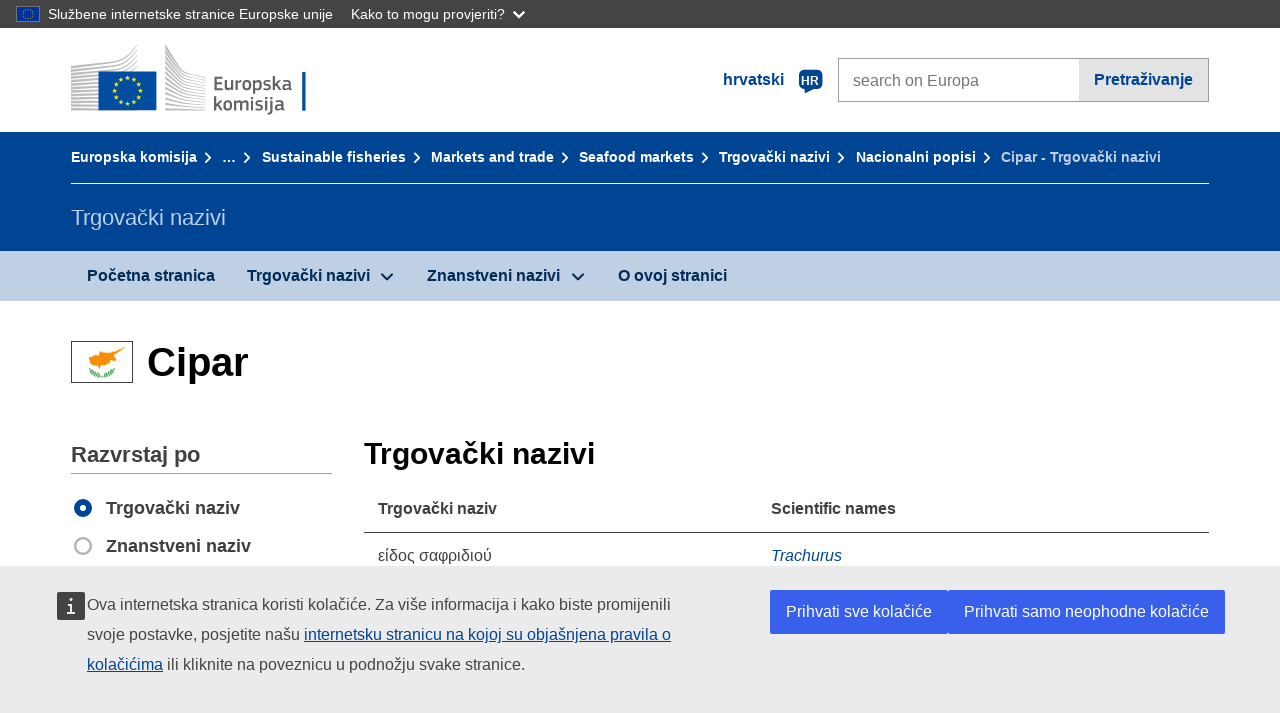

--- FILE ---
content_type: text/html;charset=UTF-8
request_url: https://fish-commercial-names.ec.europa.eu/fish-names/commercial-designations_hr?page=6&ms=CY&msLang=el&rows=20&s=1&v=1
body_size: 9047
content:
<!DOCTYPE html>
<html lang="hr" xmlns="http://www.w3.org/1999/xhtml" class="no-js" dir="ltr"><head id="j_idt10">
	    	
	    	<meta http-equiv="content-type" content="text/html; charset=utf-8" />
	    	<meta http-equiv="x-ua-compatible" content="IE=edge" />
	  		<meta name="viewport" content="width=device-width, initial-scale=1.0" />
	  		
	  		<meta name="robots" content="follow, index" />
	  		<meta name="googlebot" content="follow, index" />
	  		<meta name="revisit-after" content="15 days" />
    	<meta name="description" content="Cipar - Trgovački nazivi proizvoda ribarstva i akvakulture. Istraži: Scientific names, Trgovački nazivi, Imena prihvaćena ili dopuštena lokalno ili regionalno" />
	  		
	  		<meta name="keywords" content="Ribarstvo,Trgovački nazivi,Informiranje potrošača,Scientific names" />
	  		
	  		<meta name="creator" content="COMM/DG/UNIT" />
	  		<meta name="reference" content="Ribarstvo" />
	  		
	  		<meta name="classification" content="22000" />
	  		
	  		<meta name="theme-color" content="#034ea1" />
    		<meta name="msapplication-TileColor" content="#034ea1" />
    		
    		<meta name="format-detection" content="telephone=no" />
    	
    		<script>
    			const htmlClassList = document.querySelector('html').classList;
    			htmlClassList.remove('no-js');
    			htmlClassList.add('has-js');
	        </script>
	  		
	  		
	    	
	    	<link href="https://cdn4.fpfis.tech.ec.europa.eu/ecl/v1.15.0/ec-preset-website/styles/ecl-ec-preset-website.css" rel="stylesheet" integrity="sha384-5BNTsemPu9aTaz0l+wKCFNMfQSrI3w2hZEKCh0ozzzV7zIgy0Qx2Dm4FuUyQE9OE sha512-txUza241fRUG66SBGGy2KskI4/3XAPuBJFUMTIoe0iSjvrtRsZEZiuSg62KERBzONDMT8TGWWc/KasyDdIn1YQ==" crossorigin="anonymous" />
	    	
	        <link rel="icon" type="image/png" sizes="16x16" href="ec-preset-website-1.15.0/images/favicon/favicon-16x16.png" />
	        <link rel="icon" type="image/png" sizes="32x32" href="ec-preset-website-1.15.0/images/favicon/favicon-32x32.png" />
	        <link rel="icon" type="image/png" sizes="96x96" href="ec-preset-website-1.15.0/images/favicon/favicon-96x96.png" />
			<link rel="icon" type="image/png" sizes="192x192" href="ec-preset-website-1.15.0/images/favicon/android-chrome-192x192.png" />
			
			<link rel="apple-touch-icon" sizes="57x57" href="ec-preset-website-1.15.0/images/favicon/apple-touch-icon-57x57.png" />
			<link rel="apple-touch-icon" sizes="60x60" href="ec-preset-website-1.15.0/images/favicon/apple-touch-icon-60x60.png" />
			<link rel="apple-touch-icon" sizes="72x72" href="ec-preset-website-1.15.0/images/favicon/apple-touch-icon-72x72.png" />
			<link rel="apple-touch-icon" sizes="76x76" href="ec-preset-website-1.15.0/images/favicon/apple-touch-icon-76x76.png" />
			<link rel="apple-touch-icon" sizes="114x114" href="ec-preset-website-1.15.0/images/favicon/apple-touch-icon-114x114.png" />
			<link rel="apple-touch-icon" sizes="120x120" href="ec-preset-website-1.15.0/images/favicon/apple-touch-icon-120x120.png" />
			<link rel="apple-touch-icon" sizes="144x144" href="ec-preset-website-1.15.0/images/favicon/apple-touch-icon-144x144.png" />
			<link rel="apple-touch-icon" sizes="152x152" href="ec-preset-website-1.15.0/images/favicon/apple-touch-icon-152x152.png" />
			<link rel="apple-touch-icon" sizes="180x180" href="ec-preset-website-1.15.0/images/favicon/apple-touch-icon-180x180.png" />
			
			<link rel="shortcut icon" type="image/ico" href="ec-preset-website-1.15.0/images/favicon/favicon.ico" />
			<link rel="shortcut icon" type="image/vnd.microsoft.icon" href="ec-preset-website-1.15.0/images/favicon/favicon.ico" />
			
			<meta name="msapplication-square70x70logo" content="ec-preset-website-1.15.0/images/favicon/mstile-70x70.png" />
			<meta name="msapplication-square150x150logo" content="ec-preset-website-1.15.0/images/favicon/mstile-150x150.png" />
			<meta name="msapplication-square310x310logo" content="ec-preset-website-1.15.0/images/favicon/mstile-310x310.png" />
			<meta name="msapplication-wide310x150logo" content="ec-preset-website-1.15.0/images/favicon/mstile-310x150.png" />
			<meta name="msapplication-TileImage" content="ec-preset-website-1.15.0/images/favicon/mstile-144x144.png" />
			
	        <title>Cipar - Trgovački nazivi</title>
	        
	        
	        
	        
	        <script type="text/javascript" src="jakarta.faces.resource/scripts/jquery/jquery-1.11.3.min.js.xhtml"></script>
    		<script type="text/javascript">
				
    			var requestContextPath ='./';
    		</script>
    		
    		
    		
    		 
    		
    		
    		<script defer="defer" src="https://europa.eu/webtools/load.js?globan=1110" type="text/javascript"></script><link rel="stylesheet" href="jakarta.faces.resource/eNply1kKhDAQBNATpVsEYfA2beg4ahZJRWTAw7t9DOhf1Stq1W6UjNalWIysihSUG_pQzRZg8Z7CEM0IR0ffTrMLSgocJKupqH46ys_rE1P5ajbXhNdhFjvE_naXVSbnpQf_47ns58ZAYQ.css.xhtml?ln=omnifaces.combined&amp;v=1767881816379" crossorigin="use-credentials" integrity="" /><script src="jakarta.faces.resource/eNrLSsxOLCpJ1EtLTE4ttgKTelnFNfm5eZkQITgLKAwAkVERgQ.js.xhtml?ln=omnifaces.combined&amp;v=1698851400000" crossorigin="use-credentials" integrity=""></script></head><body class="ecl-typography language-hr">
	        
	    	<script type="application/json">{"utility": "cck"}</script>
			<script type="application/json">
				{
					"utility": "analytics",
					"siteID":"608",
					"sitePath":["fish-commercial-names.ec.europa.eu"],
					"is404":false,
					"is403":false,
					"instance":"ec.europa.eu"
				}
			</script>
			<script type="application/json">
				{
					"service": "share",
					"version" : "2.0",
					"popup": false,
					"networks": [
						"x",
						"facebook",
						"linkedin",
						"email",
						"more"
					],
					"display": "icons",
					"via": "EU_MARE",
					"selection": false,
					"shortenurl": true,
					"target": true,
					"renderTo": "social-media-share",
					"render": true
				}
			</script><div id="skip-link" class="ecl-skip-link__wrapper ">
		<a href="#main-content" class="ecl-skip-link">Idi na sadržaj</a></div>
			<a id="top-anchor" tabindex="-1"></a>

	<header class="ecl-site-header" role="banner">
		

		

		<div class="ecl-container ecl-site-header__banner mare-site-header__banner">
			<a id="j_idt34" href="https://ec.europa.eu/info/index_hr" class="ecl-logo ecl-logo--logotype ecl-site-header__logo" title="Početna stranica - Europska komisija">
	 			<span class="ecl-u-sr-only">Početna stranica - Europska komisija</span>
			</a>
			
			<div class="ecl-language-list ecl-language-list--overlay ecl-site-header__language-list">
			
				<div id="ecl-overlay-language-list" class="ecl-dialog__overlay ecl-dialog__overlay--blue" aria-hidden="true"></div>
				
				<div class="ecl-lang-select-sites ecl-link" data-ecl-dialog="ecl-dialog" id="ecl-lang-select-sites__overlay">
        			<a href="#" class="ecl-lang-select-sites__link">
	    				<span class="ecl-lang-select-sites__label">hrvatski</span>
	    				<span class="ecl-lang-select-sites__code">
	      					<span class="ecl-icon ecl-icon--language ecl-lang-select-sites__icon"></span>
	      					<span class="ecl-lang-select-sites__code-text">hr</span>
	    				</span>
  					</a>
      			</div>
      			
      			<div class="ecl-dialog ecl-dialog--transparent ecl-dialog--wide mare-dialog" id="ecl-dialog" aria-labelledby="ecl-dialog-title" aria-describedby="ecl-dialog-description" aria-hidden="true" role="dialog">
        			<h3 id="ecl-dialog-title" class="ecl-heading ecl-heading--h3 ecl-u-sr-only">Dialog</h3>
        			<p id="ecl-dialog-description" class="ecl-u-sr-only"></p>
        			<div class="ecl-dialog__body">
          				<section>
            				<div class="">
	              				<div class="ecl-container">
	                				<div class="ecl-row">
	                  					<div class="ecl-col-lg-8 ecl-offset-lg-2">
	                    					<h2 lang="en" class="ecl-heading ecl-heading--h2 ecl-dialog__title">
	                      						<span class="ecl-icon ecl-icon--generic-lang"></span> Odaberite jezik
	                    					</h2>
	                    					<div class="ecl-row">
	                    						<div class="ecl-col-md-6"><a href="./commercial-designations_bg?ms=CY&amp;msLang=el&amp;page=6&amp;rows=20&amp;s=1&amp;v=1" class="ecl-button ecl-button--default ecl-button--block ecl-language-list__button " hreflang="bg" lang="bg" rel="alternate">български</a><a href="./commercial-designations_es?ms=CY&amp;msLang=el&amp;page=6&amp;rows=20&amp;s=1&amp;v=1" class="ecl-button ecl-button--default ecl-button--block ecl-language-list__button " hreflang="es" lang="es" rel="alternate">español</a><a href="./commercial-designations_cs?ms=CY&amp;msLang=el&amp;page=6&amp;rows=20&amp;s=1&amp;v=1" class="ecl-button ecl-button--default ecl-button--block ecl-language-list__button " hreflang="cs" lang="cs" rel="alternate">čeština</a><a href="./commercial-designations_da?ms=CY&amp;msLang=el&amp;page=6&amp;rows=20&amp;s=1&amp;v=1" class="ecl-button ecl-button--default ecl-button--block ecl-language-list__button " hreflang="da" lang="da" rel="alternate">dansk</a><a href="./commercial-designations_de?ms=CY&amp;msLang=el&amp;page=6&amp;rows=20&amp;s=1&amp;v=1" class="ecl-button ecl-button--default ecl-button--block ecl-language-list__button " hreflang="de" lang="de" rel="alternate">Deutsch</a><a href="./commercial-designations_et?ms=CY&amp;msLang=el&amp;page=6&amp;rows=20&amp;s=1&amp;v=1" class="ecl-button ecl-button--default ecl-button--block ecl-language-list__button " hreflang="et" lang="et" rel="alternate">eesti</a><a href="./commercial-designations_el?ms=CY&amp;msLang=el&amp;page=6&amp;rows=20&amp;s=1&amp;v=1" class="ecl-button ecl-button--default ecl-button--block ecl-language-list__button " hreflang="el" lang="el" rel="alternate">Ελληνικά</a><a href="./commercial-designations_en?ms=CY&amp;msLang=el&amp;page=6&amp;rows=20&amp;s=1&amp;v=1" class="ecl-button ecl-button--default ecl-button--block ecl-language-list__button " hreflang="en" lang="en" rel="alternate">English</a><a href="./commercial-designations_fr?ms=CY&amp;msLang=el&amp;page=6&amp;rows=20&amp;s=1&amp;v=1" class="ecl-button ecl-button--default ecl-button--block ecl-language-list__button " hreflang="fr" lang="fr" rel="alternate">français</a><a href="./commercial-designations_ga?ms=CY&amp;msLang=el&amp;page=6&amp;rows=20&amp;s=1&amp;v=1" class="ecl-button ecl-button--default ecl-button--block ecl-language-list__button " hreflang="ga" lang="ga" rel="alternate">Gaeilge</a><a href="./commercial-designations_hr?ms=CY&amp;msLang=el&amp;page=6&amp;rows=20&amp;s=1&amp;v=1" class="ecl-button ecl-button--default ecl-button--block ecl-language-list__button ecl-language-list__button--active" hreflang="hr" lang="hr" rel="alternate">hrvatski
	<span class="ecl-icon ecl-icon--check ecl-u-f-r"></span></a><a href="./commercial-designations_it?ms=CY&amp;msLang=el&amp;page=6&amp;rows=20&amp;s=1&amp;v=1" class="ecl-button ecl-button--default ecl-button--block ecl-language-list__button " hreflang="it" lang="it" rel="alternate">italiano</a></div><div class="ecl-col-md-6"><a href="./commercial-designations_lv?ms=CY&amp;msLang=el&amp;page=6&amp;rows=20&amp;s=1&amp;v=1" class="ecl-button ecl-button--default ecl-button--block ecl-language-list__button " hreflang="lv" lang="lv" rel="alternate">latviešu</a><a href="./commercial-designations_lt?ms=CY&amp;msLang=el&amp;page=6&amp;rows=20&amp;s=1&amp;v=1" class="ecl-button ecl-button--default ecl-button--block ecl-language-list__button " hreflang="lt" lang="lt" rel="alternate">lietuvių</a><a href="./commercial-designations_hu?ms=CY&amp;msLang=el&amp;page=6&amp;rows=20&amp;s=1&amp;v=1" class="ecl-button ecl-button--default ecl-button--block ecl-language-list__button " hreflang="hu" lang="hu" rel="alternate">magyar</a><a href="./commercial-designations_mt?ms=CY&amp;msLang=el&amp;page=6&amp;rows=20&amp;s=1&amp;v=1" class="ecl-button ecl-button--default ecl-button--block ecl-language-list__button " hreflang="mt" lang="mt" rel="alternate">Malti</a><a href="./commercial-designations_nl?ms=CY&amp;msLang=el&amp;page=6&amp;rows=20&amp;s=1&amp;v=1" class="ecl-button ecl-button--default ecl-button--block ecl-language-list__button " hreflang="nl" lang="nl" rel="alternate">Nederlands</a><a href="./commercial-designations_pl?ms=CY&amp;msLang=el&amp;page=6&amp;rows=20&amp;s=1&amp;v=1" class="ecl-button ecl-button--default ecl-button--block ecl-language-list__button " hreflang="pl" lang="pl" rel="alternate">polski</a><a href="./commercial-designations_pt?ms=CY&amp;msLang=el&amp;page=6&amp;rows=20&amp;s=1&amp;v=1" class="ecl-button ecl-button--default ecl-button--block ecl-language-list__button " hreflang="pt" lang="pt" rel="alternate">português</a><a href="./commercial-designations_ro?ms=CY&amp;msLang=el&amp;page=6&amp;rows=20&amp;s=1&amp;v=1" class="ecl-button ecl-button--default ecl-button--block ecl-language-list__button " hreflang="ro" lang="ro" rel="alternate">română</a><a href="./commercial-designations_sk?ms=CY&amp;msLang=el&amp;page=6&amp;rows=20&amp;s=1&amp;v=1" class="ecl-button ecl-button--default ecl-button--block ecl-language-list__button " hreflang="sk" lang="sk" rel="alternate">slovenčina</a><a href="./commercial-designations_sl?ms=CY&amp;msLang=el&amp;page=6&amp;rows=20&amp;s=1&amp;v=1" class="ecl-button ecl-button--default ecl-button--block ecl-language-list__button " hreflang="sl" lang="sl" rel="alternate">slovenščina</a><a href="./commercial-designations_fi?ms=CY&amp;msLang=el&amp;page=6&amp;rows=20&amp;s=1&amp;v=1" class="ecl-button ecl-button--default ecl-button--block ecl-language-list__button " hreflang="fi" lang="fi" rel="alternate">suomi</a><a href="./commercial-designations_sv?ms=CY&amp;msLang=el&amp;page=6&amp;rows=20&amp;s=1&amp;v=1" class="ecl-button ecl-button--default ecl-button--block ecl-language-list__button " hreflang="sv" lang="sv" rel="alternate">svenska</a>
	                    						</div>
	                    						<button class="ecl-dialog__dismiss ecl-dialog__dismiss--inverted">Zatvori</button>
	                    					</div>
	                    				</div>
	                    			</div>
	                    		</div>
	                    	</div>
	                    </section>
	                </div>
	            </div>
	            
      		</div>

			<form id="nexteuropa-europa-search-search-form" class="ecl-search-form ecl-site-header__search ecl-u-mt-none ecl-u-mt-sm-s" action="https://ec.europa.eu/search/?" method="get" accept-charset="UTF-8">
				<label for="global-search" class="ecl-search-form__textfield-wrapper">
					<span class="ecl-u-sr-only">Search on Europa websites</span>
					<input id="global-search" type="search" class="ecl-text-input ecl-search-form__textfield" name="QueryText" maxlength="128" placeholder="search on Europa" />
					<input type="hidden" name="swlang" value="hr" />
				</label>
				<button class="ecl-button ecl-button--form ecl-search-form__button" type="submit">Pretraživanje</button>
			</form>
		</div>
	</header>
	
	<div id="page-header" class="ecl-page-header">
  		<div class="ecl-container">
	
	<nav id="page-header:j_idt48" class="ecl-breadcrumb null" aria-label="breadcrumb">
  		<span class="ecl-u-sr-only">You are here:</span>
  		<ol class="ecl-breadcrumb__segments-wrapper">
  				<li class="ecl-breadcrumb__segment ecl-breadcrumb__segment--first"><a href="https://ec.europa.eu/info/index_hr" class="ecl-link ecl-link--inverted ecl-link--standalone ecl-breadcrumb__link">Europska komisija</a>
    			</li>
  				<li class="ecl-breadcrumb__segment"><a href="https://ec.europa.eu/oceans-and-fisheries/index_hr" class="ecl-link ecl-link--inverted ecl-link--standalone ecl-breadcrumb__link">Oceani i ribarstvo</a>
    			</li>
  				<li class="ecl-breadcrumb__segment"><a href="https://ec.europa.eu/oceans-and-fisheries/fisheries_hr" class="ecl-link ecl-link--inverted ecl-link--standalone ecl-breadcrumb__link">Sustainable fisheries</a>
    			</li>
  				<li class="ecl-breadcrumb__segment"><a href="https://ec.europa.eu/oceans-and-fisheries/fisheries/markets-and-trade_hr" class="ecl-link ecl-link--inverted ecl-link--standalone ecl-breadcrumb__link">Markets and trade</a>
    			</li>
  				<li class="ecl-breadcrumb__segment"><a href="https://ec.europa.eu/oceans-and-fisheries/fisheries/markets-and-trade/seafood-markets_hr" class="ecl-link ecl-link--inverted ecl-link--standalone ecl-breadcrumb__link">Seafood markets</a>
    			</li>
  				<li class="ecl-breadcrumb__segment"><a href="./home_hr" class="ecl-link ecl-link--inverted ecl-link--standalone ecl-breadcrumb__link">Trgovački nazivi</a>
    			</li>
  				<li class="ecl-breadcrumb__segment"><a href="./member-states_hr" class="ecl-link ecl-link--inverted ecl-link--standalone ecl-breadcrumb__link">Nacionalni popisi</a>
    			</li>
  			<li class="ecl-breadcrumb__segment ecl-breadcrumb__segment--last">
  				<span>Cipar - Trgovački nazivi</span>
  			</li>
	  	</ol>
	</nav>
			
  			<div class="ecl-page-header__body">
  					<div class="ecl-page-header__identity">Trgovački nazivi</div>
  			</div>
  		</div>
  	</div>
	
	<nav id="navigation-menu" class="ecl-navigation-menu null" aria-label="Main Navigation">
		<div class="ecl-container">
			<button class="ecl-navigation-menu__toggle ecl-navigation-menu__hamburger ecl-navigation-menu__hamburger--squeeze" aria-controls="nav-menu-expandable-root" aria-expanded="false">
      			<span class="ecl-navigation-menu__hamburger-box">
        			<span class="ecl-navigation-menu__hamburger-inner"></span>
      			</span>
      			<span class="ecl-navigation-menu__hamburger-label">Izbornik</span>
    		</button>
    		<ul class="ecl-navigation-menu__root" id="nav-menu-expandable-root" hidden="true">
    				<li class="ecl-navigation-menu__item"><a href="./home_hr" class="ecl-navigation-menu__link">Početna stranica</a>
    				</li>
    				<li class="ecl-navigation-menu__item"><a href="#" class="ecl-navigation-menu__link" aria-controls="nav-menu-expandable-group-1" aria-expanded="false" aria-haspopup="true">Trgovački nazivi</a>
								<div class="ecl-navigation-menu__group ecl-row" id="nav-menu-expandable-group-1">
									<div class="ecl-col">
										<ul class="ecl-navigation-menu__links ecl-list ecl-list--unstyled">
												<li class="ecl-navigation-menu__item"><a href="./aquatic-resources_hr" class="ecl-navigation-menu__link">Napredno pretraživanje</a>
												</li>
												<li class="ecl-navigation-menu__item"><a href="./member-states_hr" class="ecl-navigation-menu__link">Nacionalni popisi</a>
												</li>
												<li class="ecl-navigation-menu__item"><a href="./open-data_hr" class="ecl-navigation-menu__link">Otvoreni podaci</a>
												</li>
										</ul>
									</div>
								</div>
    				</li>
    				<li class="ecl-navigation-menu__item"><a href="#" class="ecl-navigation-menu__link" aria-controls="nav-menu-expandable-group-2" aria-expanded="false" aria-haspopup="true">Znanstveni nazivi</a>
								<div class="ecl-navigation-menu__group ecl-row" id="nav-menu-expandable-group-2">
									<div class="ecl-col">
										<ul class="ecl-navigation-menu__links ecl-list ecl-list--unstyled">
												<li class="ecl-navigation-menu__item"><a href="./contact_hr" class="ecl-navigation-menu__link">Kontaktirajte nas</a>
												</li>
												<li class="ecl-navigation-menu__item"><a href="./faq_hr" class="ecl-navigation-menu__link">FAQ</a>
												</li>
										</ul>
									</div>
								</div>
    				</li>
    				<li class="ecl-navigation-menu__item"><a href="./about_hr" class="ecl-navigation-menu__link">O ovoj stranici</a>
    				</li>
    		</ul>
		</div>
	</nav>




    	<main>
  			<a id="main-content" tabindex="-1"></a>
		
		<div class="ecl-container ecl-u-mv-l">
			
			<h1 class="ecl-heading ecl-heading--h1">
				<span class="fflag fflag-CY ff-xl mare-u-va-middle ecl-u-mr-xxs ecl-u-mr-lg-xs"></span><span class="mare-u-va-middle">Cipar</span>
			</h1>
			
			<div class="ecl-row ecl-u-mt-xl">
				<aside class="ecl-col-lg-3 mare-sticky-aside ecl-u-mb-s" role="complementary">
					
					<div class="ecl-u-d-flex ecl-u-d-lg-none ecl-u-justify-content-md-between ecl-u-align-items-md-baseline ecl-u-flex-column ecl-u-flex-md-row">
        				<h2 class="ecl-heading ecl-heading--h2">Trgovački nazivi</h2>
        				<button id="expand-form-filter" type="button" class="ecl-button ecl-button--primary ecl-u-d-lg-none ecl-expandable__button" aria-controls="form-filter" aria-expanded="false">Refine</button>
      				</div>
				
					<div id="form-filter" class="ecl-u-d-lg-block ecl-u-aria ecl-u-mt-m ecl-u-mt-md-xxs ecl-u-mt-lg-none" aria-hidden="true">
<form id="view-mode-form" name="view-mode-form" method="post" action="./commercial-designations_hr?page=6&amp;ms=CY&amp;msLang=el&amp;rows=20&amp;s=1&amp;v=1" class="ecl-form" enctype="application/x-www-form-urlencoded" data-partialsubmit="true">
<input type="hidden" name="view-mode-form" value="view-mode-form" />

						<fieldset class="ecl-fieldset ecl-u-mt-none">
          					<legend class="ecl-form-legend ecl-form-legend--level-1">Razvrstaj po</legend>
          					<div class="ecl-form-group ecl-u-mt-s">

	<div id="view-mode-form:view-mode-option" role="radiogroup" aria-labelledby="view-mode-form:view-mode-option_label" class="ecl-radio-group null">
  		<p id="view-mode-form:view-mode-option_label" class="ecl-u-sr-only"></p>
<label class="ecl-form-label ecl-radio" for="view-mode-form:view-mode-option:view-mode-option:0"><input type="radio" class="ecl-radio__input ecl-u-sr-only" checked="checked" name="view-mode-form:view-mode-option:view-mode-option" id="view-mode-form:view-mode-option:view-mode-option:0" value="1" onchange="mojarra.ab(this,event,'change','view-mode-form:view-mode-option:view-mode-option',0)" /><span class="ecl-radio__label">Trgovački naziv</span></label>
<label class="ecl-form-label ecl-radio" for="view-mode-form:view-mode-option:view-mode-option:1"><input type="radio" class="ecl-radio__input ecl-u-sr-only" name="view-mode-form:view-mode-option:view-mode-option" id="view-mode-form:view-mode-option:view-mode-option:1" value="2" onchange="mojarra.ab(this,event,'change','view-mode-form:view-mode-option:view-mode-option',0)" /><span class="ecl-radio__label">Znanstveni naziv</span></label>
	</div>
                            </div><button id="view-mode-form:view-mode-button" type="submit" name="view-mode-form:view-mode-button" value="Apply" class="ecl-button ecl-button--primary ecl-button--block ecl-u-mt-s ecl-u-sr-only">Apply</button>
          				</fieldset><input type="hidden" name="jakarta.faces.ViewState" value="-343819874598952624:-3424526611292084190" autocomplete="off" />
</form>
<form id="filter-search-form" name="filter-search-form" method="post" action="./commercial-designations_hr?page=6&amp;ms=CY&amp;msLang=el&amp;rows=20&amp;s=1&amp;v=1" class="ecl-form" enctype="application/x-www-form-urlencoded" data-partialsubmit="true">
<input type="hidden" name="filter-search-form" value="filter-search-form" />

						<fieldset class="ecl-fieldset">
          					<legend class="ecl-form-legend ecl-form-legend--level-1">Pretraživanje</legend>
          					<div class="ecl-form-group ecl-u-mt-s">

	<div id="filter-search-form:filter-search-option-radio" role="radiogroup" aria-labelledby="filter-search-form:filter-search-option-radio_label" class="ecl-radio-group null">
  		<p id="filter-search-form:filter-search-option-radio_label" class="ecl-u-sr-only"></p>
<label class="ecl-form-label ecl-radio" for="filter-search-form:filter-search-option-radio:filter-search-option-radio:0"><input type="radio" class="ecl-radio__input ecl-u-sr-only" checked="checked" name="filter-search-form:filter-search-option-radio:filter-search-option-radio" id="filter-search-form:filter-search-option-radio:filter-search-option-radio:0" value="1" /><span class="ecl-radio__label">Trgovački naziv</span></label>
<label class="ecl-form-label ecl-radio" for="filter-search-form:filter-search-option-radio:filter-search-option-radio:1"><input type="radio" class="ecl-radio__input ecl-u-sr-only" name="filter-search-form:filter-search-option-radio:filter-search-option-radio" id="filter-search-form:filter-search-option-radio:filter-search-option-radio:1" value="2" /><span class="ecl-radio__label">Znanstveni naziv</span></label>
	</div>
                            </div>
                            <div class="ecl-search-form ecl-search-form--internal ecl-u-mt-s"><label id="filter-search-form:list-search-label" for="filter-search-form:list-search-input" class="ecl-form-label ecl-u-sr-only">Pretraživanje</label>
                           		<label class="ecl-form-label ecl-u-sr-only" for="tt-hint">Pretraživanje</label>
                           		<div class="ecl-search-form__textfield-wrapper"><input id="filter-search-form:list-search-input" type="search" name="filter-search-form:list-search-input" autocomplete="off" class="ecl-text-input ecl-search-form__textfield ecl-u-pv-xxxs autocomplete " maxlength="524288" placeholder="" />
                            	</div>
	                        </div><button id="filter-search-form:list-search-button" type="submit" name="filter-search-form:list-search-button" value="Pretraživanje" class="ecl-button ecl-button--primary ecl-button--block ecl-u-mt-s">Pretraživanje</button>
          				</fieldset><input type="hidden" name="jakarta.faces.ViewState" value="-343819874598952624:-3424526611292084190" autocomplete="off" />
</form>
					
					</div>
				</aside>
				
				<section class="ecl-col-lg-9 ecl-u-mt-s ecl-u-mt-md-xxs ecl-u-mt-lg-none">
					
					<h2 class="ecl-heading ecl-heading--h2 ecl-u-mb-s ecl-u-d-none ecl-u-d-lg-block">Trgovački nazivi</h2><table class="ecl-table ecl-table--responsive">
<thead>
<tr>
<th class="mare-u-va-middle" scope="col">Trgovački naziv</th>
<th class="mare-u-va-middle" scope="col">Scientific names</th>
</tr>
</thead>
<tbody>
<tr>
<td>
							<span class="ecl-u-d-inline-block ecl-u-mt-xxxs ecl-u-mt-md-none"><span lang="el">είδος σαφριδιού</span>
   							</span></td>
<td>
									<span class=" ecl-u-d-block ecl-u-mt-xxxs ecl-u-mt-md-none"><a href="species/trachurus_hr" class="ecl-link ecl-link--standalone mare-scientific-name">Trachurus</a>
									</span></td>
</tr>
<tr>
<td>
							<span class="ecl-u-d-inline-block ecl-u-mt-xxxs ecl-u-mt-md-none"><span lang="el">είδος σίλλαγου</span>
   							</span></td>
<td>
									<span class=" ecl-u-d-block ecl-u-mt-xxxs ecl-u-mt-md-none"><a href="species/sillago_hr" class="ecl-link ecl-link--standalone mare-scientific-name">Sillago</a>
									</span></td>
</tr>
<tr>
<td>
							<span class="ecl-u-d-inline-block ecl-u-mt-xxxs ecl-u-mt-md-none"><span lang="el">είδος σκάρου</span>
   							</span></td>
<td>
									<span class=" ecl-u-d-block ecl-u-mt-xxxs ecl-u-mt-md-none"><a href="species/scarus_hr" class="ecl-link ecl-link--standalone mare-scientific-name">Scarus</a>
									</span></td>
</tr>
<tr>
<td>
							<span class="ecl-u-d-inline-block ecl-u-mt-xxxs ecl-u-mt-md-none"><span lang="el">είδος σκορπιού</span>
   							</span></td>
<td>
									<span class=" ecl-u-d-block ecl-u-mt-xxxs ecl-u-mt-md-none"><a href="species/scorpaena_hr" class="ecl-link ecl-link--standalone mare-scientific-name">Scorpaena</a>
									</span></td>
</tr>
<tr>
<td>
							<span class="ecl-u-d-inline-block ecl-u-mt-xxxs ecl-u-mt-md-none"><span lang="el">είδος σμέρνας</span>
   							</span></td>
<td>
									<span class=" ecl-u-d-block ecl-u-mt-xxxs ecl-u-mt-md-none"><a href="species/muraenidae_hr" class="ecl-link ecl-link--standalone mare-scientific-name">Muraenidae</a>
									</span></td>
</tr>
<tr>
<td>
							<span class="ecl-u-d-inline-block ecl-u-mt-xxxs ecl-u-mt-md-none"><span lang="el">είδος σουπιάς</span>
   							</span></td>
<td>
									<span class=" ecl-u-d-block ecl-u-mt-xxxs ecl-u-mt-md-none"><a href="species/sepiidae,-sepiolidae_hr" class="ecl-link ecl-link--standalone mare-scientific-name">Sepiidae, Sepiolidae</a>
									</span></td>
</tr>
<tr>
<td>
							<span class="ecl-u-d-inline-block ecl-u-mt-xxxs ecl-u-mt-md-none"><span lang="el">είδος σουπιοκαλάμαρου</span>
   							</span></td>
<td>
									<span class=" ecl-u-d-block ecl-u-mt-xxxs ecl-u-mt-md-none"><a href="species/sepioteuthis_hr" class="ecl-link ecl-link--standalone mare-scientific-name">Sepioteuthis</a>
									</span></td>
</tr>
<tr>
<td>
							<span class="ecl-u-d-inline-block ecl-u-mt-xxxs ecl-u-mt-md-none"><span lang="el">είδος στραβόσκυλου</span>
   							</span></td>
<td>
									<span class=" ecl-u-d-block ecl-u-mt-xxxs ecl-u-mt-md-none"><a href="species/scyliorhinidae_hr" class="ecl-link ecl-link--standalone mare-scientific-name">Scyliorhinidae</a>
									</span></td>
</tr>
<tr>
<td>
							<span class="ecl-u-d-inline-block ecl-u-mt-xxxs ecl-u-mt-md-none"><span lang="el">είδος συναγρίδας</span>
   							</span></td>
<td>
								<ul class="ecl-list ecl-listing ecl-list--unstyled ecl-u-mt-xxxs ecl-u-mt-md-none mare-sciname-list ecl-u-fs-s">
					    					<li><a href="species/dentex_hr" class="ecl-link ecl-link--standalone mare-scientific-name">Dentex</a>
											</li>
					    					<li><a href="species/lutjanus_hr" class="ecl-link ecl-link--standalone mare-scientific-name">Lutjanus</a>
											</li>
					    		</ul></td>
</tr>
<tr>
<td>
							<span class="ecl-u-d-inline-block ecl-u-mt-xxxs ecl-u-mt-md-none"><span lang="el">είδος συναγρίδας Ειρηνικού</span>
   							</span></td>
<td>
									<span class=" ecl-u-d-block ecl-u-mt-xxxs ecl-u-mt-md-none"><a href="species/lethrinus_hr" class="ecl-link ecl-link--standalone mare-scientific-name">Lethrinus</a>
									</span></td>
</tr>
<tr>
<td>
							<span class="ecl-u-d-inline-block ecl-u-mt-xxxs ecl-u-mt-md-none"><span lang="el">είδος σφύρνας</span>
   							</span></td>
<td>
									<span class=" ecl-u-d-block ecl-u-mt-xxxs ecl-u-mt-md-none"><a href="species/sphyraena_hr" class="ecl-link ecl-link--standalone mare-scientific-name">Sphyraena</a>
									</span></td>
</tr>
<tr>
<td>
							<span class="ecl-u-d-inline-block ecl-u-mt-xxxs ecl-u-mt-md-none"><span lang="el">είδος τουνόσκυλου</span>
   							</span></td>
<td>
									<span class=" ecl-u-d-block ecl-u-mt-xxxs ecl-u-mt-md-none"><a href="species/lamnidae_hr" class="ecl-link ecl-link--standalone mare-scientific-name">Lamnidae</a>
									</span></td>
</tr>
<tr>
<td>
							<span class="ecl-u-d-inline-block ecl-u-mt-xxxs ecl-u-mt-md-none"><span lang="el">είδος τουρκομπάρμπουνου</span>
   							</span></td>
<td>
									<span class=" ecl-u-d-block ecl-u-mt-xxxs ecl-u-mt-md-none"><a href="species/upeneus_hr" class="ecl-link ecl-link--standalone mare-scientific-name">Upeneus</a>
									</span></td>
</tr>
<tr>
<td>
							<span class="ecl-u-d-inline-block ecl-u-mt-xxxs ecl-u-mt-md-none"><span lang="el">είδος φαγκριού</span>
   							</span></td>
<td>
									<span class=" ecl-u-d-block ecl-u-mt-xxxs ecl-u-mt-md-none"><a href="species/pagrus_hr" class="ecl-link ecl-link--standalone mare-scientific-name">Pagrus</a>
									</span></td>
</tr>
<tr>
<td>
							<span class="ecl-u-d-inline-block ecl-u-mt-xxxs ecl-u-mt-md-none"><span lang="el">είδος χειλούς</span>
   							</span></td>
<td>
								<ul class="ecl-list ecl-listing ecl-list--unstyled ecl-u-mt-xxxs ecl-u-mt-md-none mare-sciname-list ecl-u-fs-s">
											<li><ul class="ecl-list ecl-listing ecl-list--unstyled mare-tree mare-tree-s"><li><a aria-controls="expandable-116d7600-5ef6-427c-a2a3-04318ee6eddb" aria-expanded="false" class="ecl-link ecl-expandable__button expand mare-tree-item" href="#" id="expandable-button-116d7600-5ef6-427c-a2a3-04318ee6eddb">Labridae (1)</a><a class="ecl-tag__item ecl-u-fs-xxs ecl-u-ml-xxs" href="species/labridae_hr">Porodica</a><ul aria-hidden="true" class="ecl-list--unstyled ecl-u-aria" aria-labelledby="expandable-button-116d7600-5ef6-427c-a2a3-04318ee6eddb" id="expandable-116d7600-5ef6-427c-a2a3-04318ee6eddb"><li class="mare-tree-leaf"><a class="ecl-link ecl-link--standalone mare-scientific-name mare-tree-item" href="species/symphodus_hr">Symphodus</a></li></ul></li></ul>
											</li>
					    		</ul></td>
</tr>
<tr>
<td>
							<span class="ecl-u-d-inline-block ecl-u-mt-xxxs ecl-u-mt-md-none"><span lang="el">είδος χελιδονόψαρου</span>
   							</span></td>
<td>
									<span class=" ecl-u-d-block ecl-u-mt-xxxs ecl-u-mt-md-none"><a href="species/exocoetidae_hr" class="ecl-link ecl-link--standalone mare-scientific-name">Exocoetidae</a>
									</span></td>
</tr>
<tr>
<td>
							<span class="ecl-u-d-inline-block ecl-u-mt-xxxs ecl-u-mt-md-none"><span lang="el">είδος χταποδιού</span>
   							</span></td>
<td>
								<ul class="ecl-list ecl-listing ecl-list--unstyled ecl-u-mt-xxxs ecl-u-mt-md-none mare-sciname-list ecl-u-fs-s">
											<li><ul class="ecl-list ecl-listing ecl-list--unstyled mare-tree mare-tree-s"><li><a aria-controls="expandable-f9943483-32b7-47c6-977d-cfc5274d47a3" aria-expanded="false" class="ecl-link ecl-expandable__button expand mare-tree-item" href="#" id="expandable-button-f9943483-32b7-47c6-977d-cfc5274d47a3">Octopodidae (1)</a><a class="ecl-tag__item ecl-u-fs-xxs ecl-u-ml-xxs" href="species/octopodidae_hr">Porodica</a><ul aria-hidden="true" class="ecl-list--unstyled ecl-u-aria" aria-labelledby="expandable-button-f9943483-32b7-47c6-977d-cfc5274d47a3" id="expandable-f9943483-32b7-47c6-977d-cfc5274d47a3"><li class="mare-tree-leaf"><a class="ecl-link ecl-link--standalone mare-scientific-name mare-tree-item" href="species/octopus_hr">Octopus</a></li></ul></li></ul>
											</li>
					    		</ul></td>
</tr>
<tr>
<td>
							<span class="ecl-u-d-inline-block ecl-u-mt-xxxs ecl-u-mt-md-none"><span lang="el">ερυθρός τόνος</span>
   							</span></td>
<td>
									<span class=" ecl-u-d-block ecl-u-mt-xxxs ecl-u-mt-md-none"><a href="species/thunnus-thynnus_hr" class="ecl-link ecl-link--standalone mare-scientific-name">Thunnus thynnus</a>
									</span></td>
</tr>
<tr>
<td>
							<span class="ecl-u-d-inline-block ecl-u-mt-xxxs ecl-u-mt-md-none"><span lang="el">ζαβογαρίδα</span>
   							</span></td>
<td>
									<span class=" ecl-u-d-block ecl-u-mt-xxxs ecl-u-mt-md-none"><a href="species/squilla-mantis_hr" class="ecl-link ecl-link--standalone mare-scientific-name">Squilla mantis</a>
									</span></td>
</tr>
<tr>
<td>
							<span class="ecl-u-d-inline-block ecl-u-mt-xxxs ecl-u-mt-md-none"><span lang="el">ζύγαινα</span>
   							</span></td>
<td>
									<span class=" ecl-u-d-block ecl-u-mt-xxxs ecl-u-mt-md-none"><a href="species/sphyrna-zygaena_hr" class="ecl-link ecl-link--standalone mare-scientific-name">Sphyrna zygaena</a>
									</span></td>
</tr>
</tbody>
</table>

						<nav class="ecl-pager" aria-label="Pagination navigation">
                            <ul class="ecl-pager__list">
    							<li class="ecl-pager__item ecl-pager__item--previous"><a href="./commercial-designations_hr?page=5&amp;ms=CY&amp;msLang=el&amp;rows=20&amp;s=1&amp;v=1" class="ecl-pager__link" title="Prethodna stranica">Prethodna stranica</a>
    							</li>
    							<li class="ecl-pager__item ecl-pager__item--first"><a href="./commercial-designations_hr?page=1&amp;ms=CY&amp;msLang=el&amp;rows=20&amp;s=1&amp;v=1" class="ecl-pager__link" title="Prva stranica">1
    									<span class="ecl-u-sr-only">Stranica </span></a>
    							</li>
    							<li class="ecl-pager__item ecl-pager__item--ellipsis">...</li>
    							<li class="ecl-pager__item"><a href="./commercial-designations_hr?page=4&amp;ms=CY&amp;msLang=el&amp;rows=20&amp;s=1&amp;v=1" class="ecl-pager__link" title="Go to page 4">4
    									<span class="ecl-u-sr-only">Stranica </span></a>
    							</li>
    							<li class="ecl-pager__item"><a href="./commercial-designations_hr?page=5&amp;ms=CY&amp;msLang=el&amp;rows=20&amp;s=1&amp;v=1" class="ecl-pager__link" title="Go to page 5">5
    									<span class="ecl-u-sr-only">Stranica </span></a>
    							</li>
    							
    							<li class="ecl-pager__item ecl-pager__item--current" aria-current="page">
      								<span class="ecl-pager__item-text">Stranica </span> 6
    							</li>
    							<li class="ecl-pager__item"><a href="./commercial-designations_hr?page=7&amp;ms=CY&amp;msLang=el&amp;rows=20&amp;s=1&amp;v=1" class="ecl-pager__link" title="Go to page 7">7
    									<span class="ecl-u-sr-only">Stranica </span></a>
    							</li>
    							<li class="ecl-pager__item"><a href="./commercial-designations_hr?page=8&amp;ms=CY&amp;msLang=el&amp;rows=20&amp;s=1&amp;v=1" class="ecl-pager__link" title="Go to page 8">8
    									<span class="ecl-u-sr-only">Stranica </span></a>
    							</li>
    							<li class="ecl-pager__item ecl-pager__item--ellipsis">...</li>
    							<li class="ecl-pager__item ecl-pager__item--last"><a href="./commercial-designations_hr?page=18&amp;ms=CY&amp;msLang=el&amp;rows=20&amp;s=1&amp;v=1" class="ecl-pager__link" title="Go to page 18">18
    									<span class="ecl-u-sr-only">Stranica </span></a>
    							</li>
    							<li class="ecl-pager__item ecl-pager__item--next"><a href="./commercial-designations_hr?page=7&amp;ms=CY&amp;msLang=el&amp;rows=20&amp;s=1&amp;v=1" class="ecl-pager__link" title="Sljedeća stranica">Sljedeća stranica</a>
    							</li>
    							
                            </ul>
                        </nav>
                    
				</section>
			</div>
			
			
  			
  			<h2 class="ecl-heading ecl-heading--h2">Izvori podataka</h2>
			<ul class="ecl-listing">
				<li class="ecl-list-item"><a href="https://ec.europa.eu/oceans-and-fisheries/fisheries/markets-and-trade/seafood-markets/commercial-and-scientific-name-species_hr" class="ecl-link ecl-list-item__link">
						<div class="ecl-u-sr-only">List item</div>
						<div class="ecl-list-item__body">
			            	<h3 class="ecl-list-item__title ecl-heading ecl-heading--h3 ecl-u-mv-xxxs">Cipar - Trgovački nazivi</h3>
			        	</div></a>
      			</li>
      		</ul>
			
		</div>
  				<div class="ecl-u-pb-l">
  					<div class="ecl-container">
  						<p class="ecl-paragraph ecl-u-fs-s mare-u-fw-bold">Podijelite ovu stranicu</p>
  						<div id="social-media-share"></div>
  					</div>
  				</div>
		</main>
    		<div class="mare-banner-feedback ecl-u-pv-xl">
    			<div class="ecl-container mare-u-fullheight ecl-u-mv-md-m">
    				<div class="mare-u-fullheight mare-u-text-center ecl-u-fs-m">
    					<p class="ecl-u-mt-none ecl-u-mb-m">Podijelite povratne informacije o stranici i pomozite nam poboljšati vaše iskustvo</p><a href="./contact_hr" class="ecl-button ecl-button--default ecl-u-fs-m ecl-u-text-uppercase">Podijelite povratne informacije</a>
    				</div>
    			</div>
    		</div>

	<footer class="ecl-footer">

		<div class="ecl-footer__custom">
			<div class="ecl-container">
				<div class="ecl-row">
					<div class="ecl-footer__column ecl-col-md">
						<h2 class="ecl-heading ecl-heading--h4 ecl-u-mt-xxxs ecl-u-mb-none ecl-footer__column-title ecl-footer__custom-title-identity">Oceani i ribarstvo</h2>
						<ul class="ecl-list ecl-list--unstyled ecl-footer__list">
            				<li class="ecl-footer__list-item">
            					<a class="ecl-link ecl-footer__link" href="https://oceans-and-fisheries.ec.europa.eu/index_hr">Oceans and fisheries website</a>
            				</li>
            			</ul>
        			</div>
        			<div class="ecl-footer__column ecl-col-md">
          				
          				<h2 class="ecl-heading ecl-heading--h4 ecl-u-mt-xxxs ecl-u-mb-none ecl-footer__column-title ecl-footer__custom-title-identity">Pratite nas</h2>
          				<ul class="ecl-list ecl-list--inline ecl-footer__list ecl-footer__list--inline ecl-footer__social-links ecl-u-d-inline">
            				<li class="ecl-footer__list-item">
            					<a class="ecl-link ecl-footer__link" href="https://www.facebook.com/EUmaritimefish"><span class="ecl-icon ecl-icon--facebook ecl-footer__social-icon"></span><span>Facebook</span></a>
            				</li><li class="ecl-footer__list-item">
            					<a class="ecl-link ecl-footer__link" href="https://www.instagram.com/ourocean_eu/"><span class="ecl-icon ecl-icon--instagram ecl-footer__social-icon"></span><span>Instagram</span></a>
            				</li><li class="ecl-footer__list-item">
            					<a class="ecl-link ecl-footer__link" href="https://www.youtube.com/@ourocean_eu"><span class="ecl-icon ecl-icon--video ecl-footer__social-icon"></span><span>YouTube</span></a>
            				</li><li class="ecl-footer__list-item">
            					<a class="ecl-link ecl-footer__link" href="https://x.com/EU_Mare"><svg viewBox="0 0 24 24" aria-hidden="true" focusable="false" xmlns="xmlns=&quot;http://www.w3.org/2000/svg" class="ecl-icon ecl-u-mr-xxxs" style="position: relative;top: -1px;vertical-align: middle;" width="18" height="18"><g><path d="M18.244 2.25h3.308l-7.227 8.26 8.502 11.24H16.17l-5.214-6.817L4.99 21.75H1.68l7.73-8.835L1.254 2.25H8.08l4.713 6.231zm-1.161 17.52h1.833L7.084 4.126H5.117z" fill="#012b58"></path></g></svg><span>X</span></a>
            				</li>
            			</ul>
        			</div>
        			<div class="ecl-footer__column ecl-col-md">
        				<h2 class="ecl-heading ecl-heading--h4 ecl-u-mt-xxxs ecl-u-mb-none ecl-footer__column-title ecl-footer__custom-title-identity">Trgovački nazivi</h2>
          				<ul class="ecl-list ecl-list--unstyled ecl-footer__list">
            				<li class="ecl-footer__list-item"><a href="./contact_hr" class="ecl-link ecl-footer__link">Kontaktirajte nas</a>
            				</li>
            				<li class="ecl-footer__list-item"><a href="./privacy-policy_hr" class="ecl-link ecl-footer__link">Politika zaštite privatnosti</a>
            				</li>
            				<li class="ecl-footer__list-item"><a href="./accessibility-statement_hr" class="ecl-link ecl-footer__link">Dostupnost</a>
            				</li>
            			</ul>
        			</div>
      			</div>
    		</div>
    	</div>

		<div class="ecl-footer__corporate">
			<div class="ecl-footer__corporate-top">
				<div class="ecl-container">
					<div class="ecl-row">
						<div class="ecl-footer__column ecl-col-md">

							<h2 class="ecl-heading ecl-heading--h4 ecl-footer__column-title" id="footer-corporate-about-ec">Europska komisija</h2>

							<ul class="ecl-list ecl-list--unstyled ecl-footer__list" aria-labelledby="footer-corporate-about-ec">
								<li class="ecl-footer__list-item">
									<a class="ecl-link ecl-link--inverted ecl-footer__link" href="https://ec.europa.eu/info/index_hr">Internetske stranice Europske komisije</a>
								</li>
								
							</ul>
						</div>
						<div class="ecl-footer__column ecl-col-md">

							<h2 class="ecl-heading ecl-heading--h4 ecl-footer__column-title" id="footer-corporate-social-media">Pratite Europsku komisiju</h2>

							<ul class="ecl-list ecl-list--unstyled ecl-list--inline ecl-footer__list ecl-footer__list--inline ecl-footer__social-links" aria-labelledby="footer-corporate-social-media">
								<li class="ecl-footer__list-item">
									<a class="ecl-link ecl-link--inverted ecl-footer__link" href="https://www.facebook.com/EuropeanCommission"><span class="ecl-icon ecl-icon--facebook ecl-footer__social-icon"></span>Facebook</a>
								</li><li class="ecl-footer__list-item">
									<a class="ecl-link ecl-link--inverted ecl-footer__link" href="https://x.com/EU_commission"><svg viewBox="0 0 24 24" aria-hidden="true" focusable="false" class="ecl-icon ecl-u-mr-xxxs" style="position: relative;top: -1px;vertical-align: middle;" width="18" height="18"><g><path d="M18.244 2.25h3.308l-7.227 8.26 8.502 11.24H16.17l-5.214-6.817L4.99 21.75H1.68l7.73-8.835L1.254 2.25H8.08l4.713 6.231zm-1.161 17.52h1.833L7.084 4.126H5.117z" fill="#fff"></path></g></svg><span>X</span></a>
								</li><li class="ecl-footer__list-item">
									<a class="ecl-link ecl-link--inverted ecl-link--external ecl-footer__link" href="https://europa.eu/european-union/contact/social-networks_hr">Ostale društvene mreže</a>
								</li>
							</ul>
						</div>
						<div class="ecl-footer__column ecl-col-md">

							<h2 class="ecl-heading ecl-heading--h4 ecl-footer__column-title" id="footer-corporate-about-eu">Europske unije</h2>

							<ul class="ecl-list ecl-list--unstyled ecl-footer__list" aria-labelledby="footer-corporate-about-eu">
								<li class="ecl-footer__list-item">
									<a class="ecl-link ecl-link--inverted ecl-link--external ecl-footer__link" href="https://europa.eu/european-union/about-eu/institutions-bodies_hr">Institucijama EU-a</a>
								</li>
								<li class="ecl-footer__list-item">
									<a class="ecl-link ecl-link--inverted ecl-link--external ecl-footer__link" href="https://europa.eu/european-union/index_hr">Europske unije</a>
								</li>
							</ul>
						</div>
					</div>
				</div>
			</div>
		</div>
		<div class="ecl-footer__corporate-bottom">
			<div class="ecl-container">
				<div class="ecl-row">
					<div class="ecl-col">
						<ul class="ecl-list ecl-list--unstyled ecl-list--inline ecl-footer__list ecl-footer__list--inline">
							
							<li class="ecl-footer__list-item">
								<a class="ecl-link ecl-link--inverted ecl-footer__link" href="https://ec.europa.eu/info/language-policy_hr">Jezična politika</a>
							</li>
							<li class="ecl-footer__list-item">
								<a class="ecl-link ecl-link--inverted ecl-footer__link" href="https://ec.europa.eu/info/resources-partners_hr">Resursi za partnere</a>
							</li>
							
							<li class="ecl-footer__list-item">
								<a class="ecl-link ecl-link--inverted ecl-footer__link" href="https://ec.europa.eu/info/cookies_hr">Kolačići</a>
							</li>
							<li class="ecl-footer__list-item">
								<a class="ecl-link ecl-link--inverted ecl-footer__link" href="https://ec.europa.eu/info/privacy-policy_hr">Politika zaštite privatnosti</a>
							</li>
							<li class="ecl-footer__list-item">
								<a class="ecl-link ecl-link--inverted ecl-footer__link" href="https://ec.europa.eu/info/legal-notice_hr">Pravna obavijest</a>
							</li>
							<li class="ecl-footer__list-item">
								<a class="ecl-link ecl-link--inverted ecl-footer__link" href="https://commission.europa.eu/about/contact_hr">Kontakt</a>
							</li>
						</ul>
					</div>
				</div>
			</div>
		</div>
	</footer>
	   		
	   		<a id="go-to-top-btn" aria-hidden="true" class="ecl-button ecl-button--secondary ecl-u-pa-xxs" href="#top-anchor" title="Početak stranice">
	   			<span class="ecl-u-sr-only">Početak stranice</span>
                <span class="ecl-icon ecl-icon--rounded ecl-u-bg-secondary ecl-icon--up ecl-u-fs-m"></span>
            </a>
	   		
	   		<script src="https://cdn4.fpfis.tech.ec.europa.eu/ecl/v1.15.0/ec-preset-website/scripts/ecl-ec-preset-website.js" integrity="sha384-9m3+RJNtI7ba1WZI0Y8gVmXxxQJnowgGdIEGBZUNU0q6Nxnl5YmVjDY4s/ZT98JI sha512-9keFTMpc+PmaYO7OM5VjD1vLHOlVdXPp1O79LeEqL6x639C7e7UrdRRtzT9M9r7ihKFxyyF/fYB0S0ugO2jv/A==" crossorigin="anonymous">
   			</script><script src="jakarta.faces.resource/scripts/custom/mare-utils.js.xhtml"></script><script src="jakarta.faces.resource/scripts/custom/smoothscroll.min.js.xhtml"></script><script src="jakarta.faces.resource/scripts/custom/btn-to-top.js.xhtml"></script><script>OmniFaces.Unload.init('f9cc66d1-641b-45dd-91a7-404df16bcaf0')</script><script>
	            	document.addEventListener('DOMContentLoaded', function () {
          				ECL.dialogs({
            				dialogOverlayId: 'ecl-overlay-language-list',
            				triggerElementsSelector: '#ecl-lang-select-sites__overlay'
          				});
        			});
	            </script><script>
	            	document.addEventListener('DOMContentLoaded', function () {
          				ECL.initBreadcrumb();
        			});
	    </script><script>
	            	document.addEventListener('DOMContentLoaded', function () {
          				ECL.eclLangSelectPages();
        			});
	            </script><script>
		document.addEventListener('DOMContentLoaded', function () {ECL.megamenu(); MARE.fixAriaHiddenWithFocusableElems('.ecl-navigation-menu__toggle.ecl-navigation-menu__hamburger.ecl-navigation-menu__hamburger--squeeze'); });
	</script><script src="jakarta.faces.resource/scripts/typeahead/typeahead.bundle.js.xhtml"></script><script src="jakarta.faces.resource/scripts/typeahead/autocomplete.js.xhtml"></script><script>document.addEventListener('DOMContentLoaded', function() { ECL.initExpandables('.expand'); });</script><script>document.addEventListener('DOMContentLoaded', function () {ECL.eclTables();});</script><script>document.addEventListener('DOMContentLoaded', function () {MARE.clickableTableRows();});</script><script>document.addEventListener('DOMContentLoaded', function () {Autocomplete.initAutocompleteNationalList("input[type='radio'][name='filter-search-form:filter-search-option-radio:filter-search-option-radio']","input:radio[name='filter-search-form:filter-search-option-radio:filter-search-option-radio']:checked","input[type='radio'][name='lang-view-form:lang-view-option:lang-view-option']:checked","filter-search-form:list-search-button");});</script><script>document.addEventListener('DOMContentLoaded', function () {ECL.initExpandables('#expand-form-filter');});</script></body>
</html>